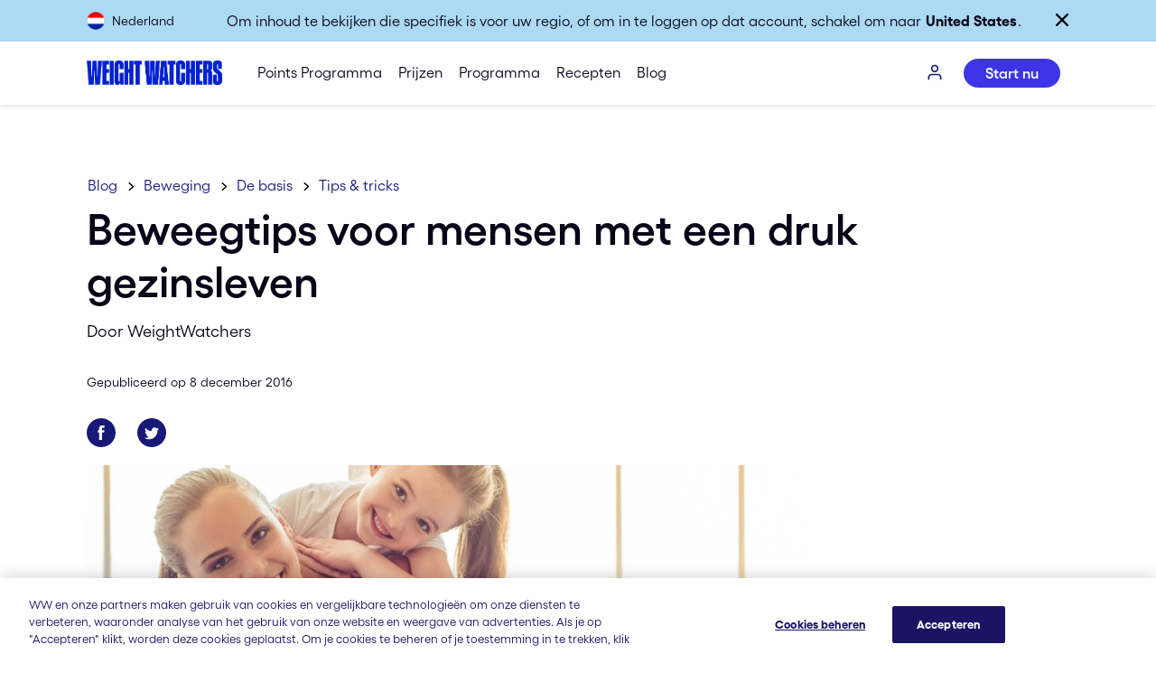

--- FILE ---
content_type: text/plain; charset=utf-8
request_url: https://cipc.weightwatchers.com/
body_size: 9
content:
nonlocal
